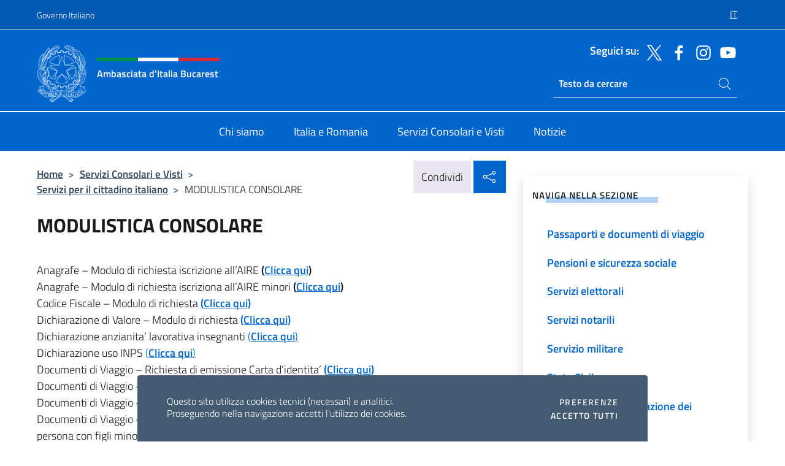

--- FILE ---
content_type: text/html; charset=UTF-8
request_url: https://ambbucarest.esteri.it/it/servizi-consolari-e-visti/servizi-per-il-cittadino-italiano/modulistica-consulare/
body_size: 11174
content:
<!DOCTYPE html>
<html lang="it-IT">
<head>
	<meta charset="UTF-8">
	<meta name="viewport" content="width=device-width, initial-scale=1, shrink-to-fit=no">
	<meta name="author" content="Ministero degli Affari Esteri e della Cooperazione Internazionale">
	<link rel="profile" href="https://gmpg.org/xfn/11">

	<title>MODULISTICA CONSOLARE &#8211; Ambasciata d&#039;Italia Bucarest</title>
<meta name='robots' content='max-image-preview:large' />
	<style>img:is([sizes="auto" i], [sizes^="auto," i]) { contain-intrinsic-size: 3000px 1500px }</style>
	<link rel="alternate" hreflang="it" href="https://ambbucarest.esteri.it/it/servizi-consolari-e-visti/servizi-per-il-cittadino-italiano/modulistica-consulare/" />
<link rel="alternate" hreflang="x-default" href="https://ambbucarest.esteri.it/it/servizi-consolari-e-visti/servizi-per-il-cittadino-italiano/modulistica-consulare/" />
<link rel="alternate" type="application/rss+xml" title="Ambasciata d&#039;Italia Bucarest &raquo; Feed" href="https://ambbucarest.esteri.it/it/feed/" />
<link rel="alternate" type="application/rss+xml" title="Ambasciata d&#039;Italia Bucarest &raquo; Feed dei commenti" href="https://ambbucarest.esteri.it/it/comments/feed/" />
<link rel='stylesheet' id='iwy-search-autocomplete-css' href='https://ambbucarest.esteri.it/wp-content/plugins/iwy-search-autocomplete/public/css/iwy-search-autocomplete-public.min.css?ver=1.0.0' media='all' />
<link rel='stylesheet' id='bootstrap-italia-css-css' href='https://ambbucarest.esteri.it/wp-content/themes/sedi-tema/assets/css/bootstrap-italia.min.css?ver=2.5.0' media='all' />
<link rel='stylesheet' id='custom-style-css' href='https://ambbucarest.esteri.it/wp-content/themes/sedi-tema/assets/css/custom.min.css?ver=2.5.0' media='all' />
<script id="wpml-cookie-js-extra">
var wpml_cookies = {"wp-wpml_current_language":{"value":"it","expires":1,"path":"\/"}};
var wpml_cookies = {"wp-wpml_current_language":{"value":"it","expires":1,"path":"\/"}};
</script>
<script defer src="https://ambbucarest.esteri.it/wp-content/plugins/sitepress-multilingual-cms/res/js/cookies/language-cookie.js?ver=486900" id="wpml-cookie-js" defer data-wp-strategy="defer"></script>
<script defer src="https://ambbucarest.esteri.it/wp-includes/js/jquery/jquery.min.js?ver=3.7.1" id="jquery-core-js"></script>
<link rel="https://api.w.org/" href="https://ambbucarest.esteri.it/it/wp-json/" /><link rel="alternate" title="JSON" type="application/json" href="https://ambbucarest.esteri.it/it/wp-json/wp/v2/pages/898" /><link rel="EditURI" type="application/rsd+xml" title="RSD" href="https://ambbucarest.esteri.it/xmlrpc.php?rsd" />

<link rel="canonical" href="https://ambbucarest.esteri.it/it/servizi-consolari-e-visti/servizi-per-il-cittadino-italiano/modulistica-consulare/" />
<link rel='shortlink' href='https://ambbucarest.esteri.it/it/?p=898' />
<link rel="alternate" title="oEmbed (JSON)" type="application/json+oembed" href="https://ambbucarest.esteri.it/it/wp-json/oembed/1.0/embed?url=https%3A%2F%2Fambbucarest.esteri.it%2Fit%2Fservizi-consolari-e-visti%2Fservizi-per-il-cittadino-italiano%2Fmodulistica-consulare%2F" />
<link rel="alternate" title="oEmbed (XML)" type="text/xml+oembed" href="https://ambbucarest.esteri.it/it/wp-json/oembed/1.0/embed?url=https%3A%2F%2Fambbucarest.esteri.it%2Fit%2Fservizi-consolari-e-visti%2Fservizi-per-il-cittadino-italiano%2Fmodulistica-consulare%2F&#038;format=xml" />
<meta name="generator" content="WPML ver:4.8.6 stt:27,44;" />
        <!-- Matomo -->
<script type="text/javascript">
  var _paq = window._paq = window._paq || [];
  /* tracker methods like "setCustomDimension" should be called before "trackPageView" */
  _paq.push(['trackPageView']);
  _paq.push(['enableLinkTracking']);
  (function() {
    var u="https://ingestion.webanalytics.italia.it/";
    _paq.push(['setTrackerUrl', u+'matomo.php']);
    _paq.push(['setSiteId', 'BmqA7w23PX']);
    var d=document, g=d.createElement('script'), s=d.getElementsByTagName('script')[0];
    g.type='text/javascript'; g.async=true; g.src=u+'matomo.js'; s.parentNode.insertBefore(g,s);
  })();
</script>
<!-- End Matomo Code -->

	<meta property="og:title" content="Ambasciata d&#039;Italia Bucarest"><meta property="og:type" content="website"><meta property="og:url" content="https://ambbucarest.esteri.it/it/"><meta property="og:image" content="https://ambbucarest.esteri.it/wp-content/themes/sedi-tema/assets/img/img-default.jpg"><meta property="og:description" content="Il sito ufficiale dell&#039;Ambasciata d&#039;Italia a Bucarest"><link rel="icon" href="https://ambbucarest.esteri.it/wp-content/uploads/2023/04/repubblica-italiana-logo-scuro.png" sizes="32x32" />
<link rel="icon" href="https://ambbucarest.esteri.it/wp-content/uploads/2023/04/repubblica-italiana-logo-scuro.png" sizes="192x192" />
<link rel="apple-touch-icon" href="https://ambbucarest.esteri.it/wp-content/uploads/2023/04/repubblica-italiana-logo-scuro.png" />
<meta name="msapplication-TileImage" content="https://ambbucarest.esteri.it/wp-content/uploads/2023/04/repubblica-italiana-logo-scuro.png" />
</head>

<body class="wp-singular page-template-default page page-id-898 page-child parent-pageid-47 wp-theme-sedi-tema">

 <!-- Cookiebar -->
 <div class="cookiebar">
    <p>Questo sito utilizza cookies tecnici (necessari) e analitici. <br>Proseguendo nella navigazione accetti l'utilizzo dei cookies.</p>
    <div class="cookiebar-buttons">
        <button id="pref-modal" class="cookiebar-btn" data-bs-toggle="modal" data-bs-target="#modalcookie">Preferenze<span class="visually-hidden"> cookies</span></button>
        <button data-bs-accept="cookiebar" class="cookiebar-btn cookiebar-confirm">Accetto tutti<span class="visually-hidden">  i cookies</span></button>
    </div>
</div>

<div id="page" class="site">
	<!-- Skiplinks -->
	<div class="skiplinks">
    	<a class="visually-hidden visually-hidden-focusable" href="#primary">Salta al contenuto</a>
  	</div>
	
	<!-- Header del sito -->
	<header id="masthead" class="site-header it-header-wrapper it-header-sticky" data-bs-toggle="sticky" data-bs-position-type="fixed" data-bs-sticky-class-name="is-sticky" data-bs-target="#header-nav-wrapper">

	    <!-- Top bar del sito -->
		<div class="it-header-slim-wrapper thead-dark">
          <div class="container">
            <div class="row">
              <div class="col-12">
                <div class="it-header-slim-wrapper-content ps-0">
                  <a class="d-lg-block navbar-brand" href="https://www.governo.it/">Governo Italiano</a>
                  <div class="it-header-slim-right-zone"> 
                        <div class="row">
                          <div class="col-12">
                            <div class="link-list-wrapper">
                              <ul id="top-menu" class="link-list lang-menu list-inline"><li id="menu-item-wpml-ls-4-it" class="menu-item wpml-ls-slot-4 wpml-ls-item wpml-ls-item-it wpml-ls-current-language wpml-ls-menu-item wpml-ls-first-item wpml-ls-last-item menu-item-type-wpml_ls_menu_item menu-item-object-wpml_ls_menu_item menu-item-wpml-ls-4-it"><a href="https://ambbucarest.esteri.it/it/servizi-consolari-e-visti/servizi-per-il-cittadino-italiano/modulistica-consulare/" role="menuitem"><span class="text-white"><span class="wpml-ls-display">IT</span></span></a></li>
</ul>                              <!-- <ul class="link-list list-inline lang-menu">
                                <li class="list-inline-item">
                                  <a class="list-item text-white active" href="#"><span class="text-white">ITA</span></a>
                                </li>
                                <li class="list-inline-item">
                                  <a class="list-item text-white" href="#"><span class="text-white">ENG</span></a>
                                </li>
                                <li class="list-inline-item">
                                  <a class="list-item text-white" href="#"><span class="text-white">ARA</span></a>
                                </li>
                              </ul> -->
                            </div>
                          </div>
                        </div>        
                  </div>
                </div>
              </div>
            </div>
          </div>
        </div>
	
	<!-- Contenitore logo, cerca, social e menù -->
	<section class="it-nav-wrapper">
  <h2 class="visually-hidden">Intestazione sito, social e menù</h2>
		<div class="site-branding it-header-center-wrapper">
		
		<!-- Bandiera italiana o riga total white -->
		<div class="flag_container clearfix">
            <div class="white clearfix"></div>
            <div class="white clearfix"></div>
            <div class="white clearfix"></div>
        </div>

		<!-- Container elemnti -->
		<div class="container">
              <div class="row">
                <div class="col-12">
                  <div class="it-header-center-content-wrapper ps-0">
                    <div class="it-brand-wrapper">
					<a href="https://ambbucarest.esteri.it/it/" rel="home">
              <picture>
                <source type="image/webp" srcset="https://ambbucarest.esteri.it/wp-content/themes/sedi-tema/assets/img/logo-mae-2x.webp 2x, https://ambbucarest.esteri.it/wp-content/themes/sedi-tema/assets/img/logo-mae.webp 1x">
                <source type="image/png" srcset="https://ambbucarest.esteri.it/wp-content/themes/sedi-tema/assets/img/logo-mae.png">
                <img class="logo-img" width="82" height="94" src="https://ambbucarest.esteri.it/wp-content/themes/sedi-tema/assets/img/logo-mae.png" alt="Logo Ambasciata d&#039;Italia Bucarest">
              </picture>
                <div class="it-brand-text ps-3 w-75">
                  <div class="flag_container clearfix logo-flag">
                    <div class="green clearfix"></div>
                    <div class="white clearfix"></div>
                    <div class="red clearfix"></div>
                  </div>
                                        <p class="no_toc title-site">Ambasciata d&#039;Italia Bucarest</p>
                                        <p class="site-description visually-hidden">Il sito ufficiale dell&#039;Ambasciata d&#039;Italia a Bucarest</p>
                                            </div>
                      </a>
                    </div>
                    <div class="it-right-zone flex-column header-right-column">
                                            <section class="it-socials d-none d-md-flex hidden-md">
                        <p class="h6 title-social">Seguici su:</p>
                        <ul>
                                                    <li>
                            <a aria-label="Vai al canale twitter" href="https://twitter.com/ItalyinRomania" target="_blank" rel="noopener">
                            <img class="ico-head" src="https://ambbucarest.esteri.it/wp-content/themes/sedi-tema/assets/img/social-header/twitter-ico.svg" alt="Vai al canale twitter"/></a>
                          </li>
                                                    <li>
                            <a aria-label="Vai al canale facebook" href="https://www.facebook.com/ItalyinRomania" target="_blank" rel="noopener">
                            <img class="ico-head" src="https://ambbucarest.esteri.it/wp-content/themes/sedi-tema/assets/img/social-header/facebook-ico.svg" alt="Vai al canale facebook"/></a>
                          </li>
                                                    <li>
                            <a aria-label="Vai al canale instagram" href="https://www.instagram.com/italyinromania/" target="_blank" rel="noopener">
                            <img class="ico-head" src="https://ambbucarest.esteri.it/wp-content/themes/sedi-tema/assets/img/social-header/instagram-ico.svg" alt="Vai al canale instagram"/></a>
                          </li>
                                                    <li>
                            <a aria-label="Vai al canale youtube" href="https://www.youtube.com/channel/UCBIeTQIVWxv3Qka0gbduc1w" target="_blank" rel="noopener">
                            <img class="ico-head" src="https://ambbucarest.esteri.it/wp-content/themes/sedi-tema/assets/img/social-header/youtube-ico.svg" alt="Vai al canale youtube"/></a>
                          </li>
                                                  </ul>
                      </section>
                                            <section role="search" class="mt-auto it-search-wrapper">
		<h2 class="visually-hidden">Ricerca sito live</h2>
			<div class="form-group search-head" id="box-live-search">
				<label for="search-live" class="visually-hidden">Cerca nel sito</label>
				<input id="search-live" type="search" class="autocomplete text-white" placeholder="Testo da cercare" name="autocomplete">
				<span class="autocomplete-icon" aria-hidden="true">
					<svg class="icon icon-sm icon-white"><use xlink:href="https://ambbucarest.esteri.it/wp-content/themes/sedi-tema/assets/svg/sprites.svg#it-search"></use></svg>
				</span>
				
				<ul class="autocomplete-search search-overlay" id="wrapper-lis-search">
				
					<li><a id="default-text" href="#">
						<span class="autocomplete-search-text">
							digita...</span>
						</a>
					</li>
					
				</ul>
			</div>        
			</section>                     
                    </div>
                  </div>
                </div>
              </div>
            </div>
		</div><!-- .site-branding -->
	
	<!-- Contenitore della navigazione -->
	<div id="header-nav-wrapper" class="it-header-navbar-wrapper">
		<div class="container">
			<div class="row">
				<div class="col-12">
					<nav id="site-navigation" class="main-navigation navbar navbar-expand-lg theme-dark-mobile">
					  <button class="custom-navbar-toggler" type="button" aria-controls="navbarNavQ" aria-expanded="false" aria-label="Mostra/Nascondi la navigazione" data-bs-toggle="navbarcollapsible" data-bs-target="#navbarNavQ">
                  <svg class="icon icon-light icon-sm"><use xlink:href="https://ambbucarest.esteri.it/wp-content/themes/sedi-tema/assets/svg/sprites.svg#it-burger"></use></svg>
            </button>
						<div class="navbar-collapsable" id="navbarNavQ">
							<div class="overlay"></div>
							<div class="close-div bg-transparent">
								<button class="btn close-menu" type="button">
								<svg class="icon icon-lg icon-white">
                  <use xlink:href="https://ambbucarest.esteri.it/wp-content/themes/sedi-tema/assets/svg/sprites.svg#it-close"></use>
                </svg>
								<span class="visually-hidden">Chiudi</span>
								</button>
							</div>
							<div class="menu-wrapper">
								<div class="logo-menu-mobile border-bottom p-4">
                  <div class="col-sm-8 pb-2">   
                  <span class="text-white h4">Menu</span>
                          </div>
								</div>
								<ul id="primary-menu" class="navbar-nav mx-auto"><li id="nav-menu-item-27" class="nav-item dropdown megamenu  menu-item-even menu-item-depth-0 menu-item menu-item-type-post_type menu-item-object-page"><a href="https://ambbucarest.esteri.it/it/chi-siamo/" class="nav-link main-menu-link list-item"><span>Chi siamo</span></a><li id="nav-menu-item-26" class="nav-item dropdown megamenu  menu-item-even menu-item-depth-0 menu-item menu-item-type-post_type menu-item-object-page"><a href="https://ambbucarest.esteri.it/it/italia-e-romania/" class="nav-link main-menu-link list-item"><span>Italia e Romania</span></a><li id="nav-menu-item-25" class="nav-item dropdown megamenu  menu-item-even menu-item-depth-0 menu-item menu-item-type-post_type menu-item-object-page current-page-ancestor"><a href="https://ambbucarest.esteri.it/it/servizi-consolari-e-visti/" class="nav-link main-menu-link list-item"><span>Servizi Consolari e Visti</span></a><li id="nav-menu-item-24" class="nav-item dropdown megamenu  menu-item-even menu-item-depth-0 menu-item menu-item-type-post_type menu-item-object-page"><a href="https://ambbucarest.esteri.it/it/news/" class="nav-link main-menu-link list-item"><span>Notizie</span></a></ul>                  <!-- Form ricerca mobile -->
								<div class="form-group mobile-search mt-2 p-2">
									<form role="search" method="get" action="https://ambbucarest.esteri.it/it/">
										<input id="ricerca-mobile" name="s" type="search" placeholder="Cerca nel sito">
											
											<button type="submit" class="autocomplete-icon icon-search-submit-mobile" aria-hidden="true">
												<svg class="icon icon-sm icon-primary"><use xlink:href="https://ambbucarest.esteri.it/wp-content/themes/sedi-tema/assets/svg/sprites.svg#it-search"></use></svg>
                        <span class="d-none">Cerca nel sito</span>
											</button>
										<label for="ricerca-mobile" class="visually-hidden">Cerca nel sito</label>
									</form>
								</div>
							</div><!-- .menu-wrapper -->
						</div><!-- .navbar-collapsable -->
					</nav><!-- #site-navigation -->
				</div>
			</div>
		</div>
	</div><!-- .it-header-navbar-wrapper -->
 </section>
</header><!-- #masthead -->
	<main id="primary" class="site-main container mt-3">
		<div class="row">
			<div class="col-lg-8">
			<!-- Breadcrumbs e social sharing -->
			<div class="row">
					<div class="col-lg-8">
						<nav class="breadcrumb-container" aria-label="breadcrumb"><ol class="breadcrumb"><li class="breadcrumb-item"><a href="https://ambbucarest.esteri.it/it/">Home</a><span class="separator">&gt;</span></li><li class="breadcrumb-item"><a href="https://ambbucarest.esteri.it/it/servizi-consolari-e-visti/" title="Servizi Consolari e Visti">Servizi Consolari e Visti</a><span class="separator">&gt;</span></li><li class="breadcrumb-item"><a href="https://ambbucarest.esteri.it/it/servizi-consolari-e-visti/servizi-per-il-cittadino-italiano/" title="Servizi per il cittadino italiano">Servizi per il cittadino italiano</a><span class="separator">&gt;</span></li><li class="breadcrumb-item active" aria-current="page">MODULISTICA CONSOLARE</li></ol></nav>					</div>
					<div class="col-lg-4">
						
    <!-- Share button -->
    <div class="share_buttons reveal-content clearfix">
        <div class="share_buttons_container float-start clearfix pe-2">
            <a href="https://www.facebook.com/sharer/sharer.php?u=https://ambbucarest.esteri.it/it/servizi-consolari-e-visti/servizi-per-il-cittadino-italiano/modulistica-consulare/" title="Condividi su Facebook">
                <svg class="icon icon-lg icon-padded bg-primary icon-white">
                    <use xlink:href="https://ambbucarest.esteri.it/wp-content/themes/sedi-tema/assets/svg/sprites.svg#it-facebook"></use>
                </svg>
                <span class="visually-hidden">Condividi su Facebook</span>
            </a>
            <a href="https://twitter.com/intent/tweet?url=https://ambbucarest.esteri.it/it/servizi-consolari-e-visti/servizi-per-il-cittadino-italiano/modulistica-consulare/" title="Condividi su Twitter">
                <svg class="icon icon-lg icon-padded bg-primary icon-white">
                    <use xlink:href="https://ambbucarest.esteri.it/wp-content/themes/sedi-tema/assets/svg/sprites.svg#it-twitter"></use>
                </svg>
                <span class="visually-hidden">Condividi su Twitter</span>
            </a>
            <a href="https://api.whatsapp.com/send?text=https://ambbucarest.esteri.it/it/servizi-consolari-e-visti/servizi-per-il-cittadino-italiano/modulistica-consulare/" data-action="share/whatsapp/share" title="Condividi su Whatsapp">
                <svg class="icon icon-lg icon-padded bg-primary icon-white">
                    <use xlink:href="https://ambbucarest.esteri.it/wp-content/themes/sedi-tema/assets/svg/sprites.svg#it-whatsapp"></use>
                </svg>
                <span class="visually-hidden">Condividi su Whatsapp</span>
            </a>
        </div>
        <!-- /share_buttons_container -->
        <span class="bg-light share-span">Condividi</span>
            <a href="#" onclick="return false" title="Condividi sui Social Network" class="share_buttons_trigger reveal-trigger">
                <svg class="icon icon-lg icon-padded bg-primary icon-white align-middle">
                  <use xlink:href="https://ambbucarest.esteri.it/wp-content/themes/sedi-tema/assets/svg/sprites.svg#it-share"></use>
                </svg>
                <span class="visually-hidden">Condividi sui Social Network</span>
            </a>
    </div>					</div>
				</div>
				
<article id="post-898" class="post-898 page type-page status-publish hentry">
	<header class="entry-header">
		<h1 class="entry-title h3">MODULISTICA CONSOLARE</h1>	</header><!-- .entry-header -->
		
	<div class="entry-content">
		<div>Anagrafe &#8211; Modulo di richiesta iscrizione all&#8217;AIRE<strong> (<a href="https://ambbucarest.esteri.it/wp-content/uploads/2023/12/Iscrizione-allAIRE-maggiorenni.doc">Clicca qui</a>)</strong></div>
<div>Anagrafe &#8211; Modulo di richiesta iscriziona all&#8217;AIRE minori <strong>(<a href="https://ambbucarest.esteri.it/wp-content/uploads/2023/12/Iscrizione-AIRE-minori.doc">Clicca qui</a>) </strong></div>
<div class="corpoPagina">Codice Fiscale &#8211; Modulo di richiesta <a href="https://ambbucarest.esteri.it/wp-content/uploads/2023/11/modulo_codice_fiscale.pdf"><strong>(</strong><strong>Clicca qui)</strong></a></div>
<div class="corpoPagina">Dichiarazione di Valore &#8211; Modulo di richiesta <a href="https://ambbucarest.esteri.it/wp-content/uploads/2025/04/Richiesta-DV-modulo1-2025.doc"><strong>(Clicca qui)</strong></a></div>
<div>Dichiarazione anzianita&#8217; lavorativa insegnanti <a href="https://ambbucarest.esteri.it/wp-content/uploads/2025/04/Richiesta-Dichiarazione-Anzianita-lavorativa-insegnanti-modulo1-2025.doc">(<strong>Clicca qui</strong>)</a></div>
<div>Dichiarazione uso INPS <a href="https://ambbucarest.esteri.it/wp-content/uploads/2025/04/Richiesta-Dichiarazione-uso-INPS-modulo1-2025.doc">(<strong>Clicca qui</strong>)</a></div>
<div class="corpoPagina">Documenti di Viaggio &#8211; Richiesta di emissione Carta d&#8217;identita&#8217; <a href="https://ambbucarest.esteri.it/wp-content/uploads/2023/12/Domanda-Carta-didentita-per-maggiorenni.pdf"><strong>(Clicca qui)</strong></a></div>
<div class="corpoPagina">Documenti di Viaggio &#8211; Richiesta di emissione Carta d&#8217;identita&#8217; a favore di figlio minore <a href="https://ambbucarest.esteri.it/wp-content/uploads/2023/12/Domanda-Carta-didentita-per-minorenni.pdf"><strong>(Clicca qui)</strong></a></div>
<div class="corpoPagina">Documenti di Viaggio &#8211; Richiesta di emissione Passaporto<a href="https://ambbucarest.esteri.it/wp-content/uploads/2023/12/richiesta_passaporto2017.doc"><strong> (Clicca qui)</strong></a></div>
<div class="corpoPagina">Documenti di Viaggio &#8211; Atto di assenso per l&#8217;emissione di Carta d&#8217;identita&#8217;/Passaporto in favore di persona con figli minori <a href="https://ambbucarest.esteri.it/wp-content/uploads/2023/12/dichiarazione_in_presenza_di_figli_minorenni.doc"><strong>(Clicca qui)</strong></a></div>
<div class="corpoPagina">Documenti di Viaggio &#8211; Atto di assenso per l&#8217;emissione di Carta d&#8217;identita&#8217;/Passaporto in favore di un minore (<a href="https://ambbucarest.esteri.it/wp-content/uploads/2023/12/Assenso_doc_genitori.doc"><strong>Clicca qui</strong></a>)</div>
<div class="corpoPagina">Documenti di Viaggio &#8211; Lettera di affidamento per viaggio dei minori di anni 14 (<a href="https://ambbucarest.esteri.it/wp-content/uploads/2023/12/Modulo-Dichiarazione-di-accompagnamento-domanda.docx"><strong>Clicca qui</strong></a>)</div>
<div class="corpoPagina">Navigazione &#8211; Domanda di rilascio dell’Endorsement (<a href="https://ambbucarest.esteri.it/wp-content/uploads/2023/12/modulo_di_richiesta_per_marittimi_2021.pdf"><strong>Clicca qui</strong></a>)</div>
<div class="corpoPagina">
<p>Stato Civile &#8211; Richiesta di Trascrizione Atti (Nascita, Matrimonio, Divorzio, Morte) <a href="https://ambbucarest.esteri.it/wp-content/uploads/2023/12/Richiesta-di-trascrizione-atti.pdf"><strong>(Clicca qui)</strong></a></p>
<p>Stato Civile &#8211; Richiesta di Nulla Osta di Matrimonio (<a href="https://ambbucarest.esteri.it/wp-content/uploads/2023/12/Richiesta-NO-matrimonio.doc"><strong>Clicca qui</strong></a>)</p>
<p>Stato Civile &#8211; Richiesta Pubblicazioni di Matrimonio (<a href="https://ambbucarest.esteri.it/wp-content/uploads/2023/12/Richiesta-Pubblicazioni-di-matrimonio.doc"><strong>Clicca qui</strong></a>)</p>
<p>Stato Civile &#8211; Autocertificazione Matrimonio (<a href="https://ambbucarest.esteri.it/wp-content/uploads/2023/12/Autocertificazione-matrimonio.pdf"><strong>Clicca qui</strong></a>)</p>
<p>Stato Civile &#8211; Dichiarazione sostitutiva Atto di Notorieta&#8217; (Trascrizione sentenze) (<a href="https://ambbucarest.esteri.it/wp-content/uploads/2023/12/Dichiarazione-sostitutiva-divorzio.doc"><strong>Clicca qui</strong></a>)</p>
<div class="corpoPagina">
<p>Stato Civile &#8211; Istanza di cambiamento nome o cognome (<a href="https://ambbucarest.esteri.it/wp-content/uploads/2023/12/Richiesta-cambio-cognome-nome-maggiorenni.doc"><strong>Clicca qui</strong></a>)</p>
<p>Visti &#8211; Affari (<a href="https://ambbucarest.esteri.it/wp-content/uploads/2023/12/AFFARI.doc"><strong>Istruzioni</strong></a>)<br />
&#8211; Turismo (<a href="https://ambbucarest.esteri.it/wp-content/uploads/2023/12/TURISMO.doc"><strong>Istruzioni</strong></a>)</p>
<p>Visa &#8211; Business (<a href="https://ambbucarest.esteri.it/wp-content/uploads/2023/12/BUSINESS-VISA.doc"><strong>Instructions</strong></a>)<br />
&#8211; Tourism (<a href="https://ambbucarest.esteri.it/wp-content/uploads/2023/12/TOURIST-VISA.docx"><strong>Instructions</strong></a>)</p>
<div class="corpoPagina">Visti -Domanda di visto per gli Stati Schengen <a href="https://ambbucarest.esteri.it/wp-content/uploads/2023/12/Formulario-Schengen-IT-EN.doc"><strong>Formulario</strong></a></div>
<div class="corpoPagina">Visti-Domanda di visto nazionale <a href="https://ambbucarest.esteri.it/wp-content/uploads/2023/12/Formulario-Nazionale-IT-RO.doc"><strong>Formulario</strong></a></div>
<div class="corpoPagina">
<div class="corpoPagina">Visti-Modello lettera invito affari <a href="https://ambbucarest.esteri.it/wp-content/uploads/2023/12/Lettera-Invito-AFFARI.pdf"><strong>Lettera</strong></a></div>
<div class="corpoPagina">Visti-Modello lettera invito turismo <a href="https://ambbucarest.esteri.it/wp-content/uploads/2023/12/Lettera-invito-IT-EN.pdf"><strong>Lettera</strong></a><a id="invito turismo" title="modello lettera invito turismo" href="https://ambbucarest.esteri.it/resource/2014/09/80969_f_amb61Letterainvitoturismo.doc" name="invito turismo"><br />
</a></div>
</div>
</div>
</div>
	</div><!-- .entry-content -->

		<footer class="entry-footer">
				</footer><!-- .entry-footer -->

</article><!-- #post-898 -->
			</div>
			
<aside id="secondary" class="widget-area col-lg-4 ps-3 d-none d-lg-block d-xl-block affix-parent">
	<div class="sidebar-wrapper affix-top side-affix">
		<section id="iwy_widget_walker-3" class="widget widget_iwy_widget_walker">    <h4 class="h4 widget-title no-toc">Naviga nella sezione</h4>        <div class="sidebar-linklist-wrapper side-scrool">
            <div class="link-list-wrapper">
              <ul class="link-list">
                                    <li data-order="0">
                      <a href="https://ambbucarest.esteri.it/it/servizi-consolari-e-visti/servizi-per-il-cittadino-italiano/adozioni/" class="list-item large medium right-icon " title="Adozioni"><span>Adozioni </span>
                                                </a>
                                            </li>   
                                    <li data-order="1">
                      <a href="https://ambbucarest.esteri.it/it/servizi-consolari-e-visti/servizi-per-il-cittadino-italiano/anagrafe-aire/" class="list-item large medium right-icon " title="Anagrafe (AIRE)"><span>Anagrafe (AIRE) </span>
                                                </a>
                                            </li>   
                                    <li data-order="2">
                      <a href="https://ambbucarest.esteri.it/it/servizi-consolari-e-visti/servizi-per-il-cittadino-italiano/assistenza-ai-cittadini-allestero/" class="list-item large medium right-icon " title="Assistenza ai cittadini italiani all&#039;estero"><span>Assistenza ai cittadini italiani all&#039;estero </span>
                                                </a>
                                            </li>   
                                    <li data-order="3">
                      <a href="https://ambbucarest.esteri.it/it/servizi-consolari-e-visti/servizi-per-il-cittadino-italiano/autocertificazione/" class="list-item large medium right-icon " title="Autocertificazione"><span>Autocertificazione </span>
                                                </a>
                                            </li>   
                                    <li data-order="4">
                      <a href="https://ambbucarest.esteri.it/it/servizi-consolari-e-visti/servizi-per-il-cittadino-italiano/autoveicoli-e-patenti-di-guida/" class="list-item large medium right-icon " title="Autoveicoli e Patenti di guida"><span>Autoveicoli e Patenti di guida </span>
                                                </a>
                                            </li>   
                                    <li data-order="5">
                      <a href="https://ambbucarest.esteri.it/it/servizi-consolari-e-visti/servizi-per-il-cittadino-italiano/codice-fiscale/" class="list-item large medium right-icon " title="Codice fiscale"><span>Codice fiscale </span>
                                                </a>
                                            </li>   
                                    <li data-order="6">
                      <a href="https://ambbucarest.esteri.it/it/servizi-consolari-e-visti/servizi-per-il-cittadino-italiano/dichiarazione-di-valore/" class="list-item large medium right-icon " title="Dichiarazioni di valore e dichiarazioni consolari"><span>Dichiarazioni di valore e dichiarazioni consolari </span>
                                                </a>
                                            </li>   
                                    <li data-order="7">
                      <a href="https://ambbucarest.esteri.it/it/servizi-consolari-e-visti/servizi-per-il-cittadino-italiano/navigazione/" class="list-item large medium right-icon " title="Navigazione"><span>Navigazione </span>
                                                </a>
                                            </li>   
                                    <li data-order="7">
                      <a href="https://ambbucarest.esteri.it/it/servizi-consolari-e-visti/servizi-per-il-cittadino-italiano/minori/" class="list-item large medium right-icon " title="Minori"><span>Minori </span>
                                                </a>
                                            </li>   
                                    <li data-order="8">
                      <a href="https://ambbucarest.esteri.it/it/servizi-consolari-e-visti/servizi-per-il-cittadino-italiano/notifiche/" class="list-item large medium right-icon " title="Notifica atti giudiziari ed extragiudiziali in materia civile e commerciale"><span>Notifica atti giudiziari ed extragiudiziali in materia civile e commerciale </span>
                                                </a>
                                            </li>   
                                    <li data-order="9">
                      <a href="https://ambbucarest.esteri.it/it/servizi-consolari-e-visti/servizi-per-il-cittadino-italiano/organismi-rappresentativi-degli-italiani-allestero/" class="list-item large medium right-icon " title="Organismi Rappresentativi degli Italiani all&#039;Estero"><span>Organismi Rappresentativi degli Italiani all&#039;Estero </span>
                                                </a>
                                            </li>   
                                    <li data-order="10">
                      <a href="https://ambbucarest.esteri.it/it/servizi-consolari-e-visti/servizi-per-il-cittadino-italiano/passaporti-e-carte-didentita/" class="list-item large medium right-icon " title="Passaporti e documenti di viaggio"><span>Passaporti e documenti di viaggio </span>
                                                </a>
                                            </li>   
                                    <li data-order="11">
                      <a href="https://ambbucarest.esteri.it/it/servizi-consolari-e-visti/servizi-per-il-cittadino-italiano/pensioni-e-sicurezza-sociale/" class="list-item large medium right-icon " title="Pensioni e sicurezza sociale"><span>Pensioni e sicurezza sociale </span>
                                                </a>
                                            </li>   
                                    <li data-order="12">
                      <a href="https://ambbucarest.esteri.it/it/servizi-consolari-e-visti/servizi-per-il-cittadino-italiano/servizi-elettorali/" class="list-item large medium right-icon " title="Servizi elettorali"><span>Servizi elettorali </span>
                                                </a>
                                            </li>   
                                    <li data-order="13">
                      <a href="https://ambbucarest.esteri.it/it/servizi-consolari-e-visti/servizi-per-il-cittadino-italiano/servizi-notarili/" class="list-item large medium right-icon " title="Servizi notarili"><span>Servizi notarili </span>
                                                </a>
                                            </li>   
                                    <li data-order="13">
                      <a href="https://ambbucarest.esteri.it/it/servizi-consolari-e-visti/servizi-per-il-cittadino-italiano/servizio-militare/" class="list-item large medium right-icon " title="Servizio militare"><span>Servizio militare </span>
                                                </a>
                                            </li>   
                                    <li data-order="14">
                      <a href="https://ambbucarest.esteri.it/it/servizi-consolari-e-visti/servizi-per-il-cittadino-italiano/stato-civile/" class="list-item large medium right-icon " title="Stato Civile"><span>Stato Civile </span>
                                                </a>
                                            </li>   
                                    <li data-order="17">
                      <a href="https://ambbucarest.esteri.it/it/servizi-consolari-e-visti/servizi-per-il-cittadino-italiano/traduzione-e-legalizzazione-dei-documenti-2/" class="list-item large medium right-icon " title="Traduzione e legalizzazione dei documenti"><span>Traduzione e legalizzazione dei documenti </span>
                                                </a>
                                            </li>   
                                    <li data-order="20">
                      <a href="https://ambbucarest.esteri.it/it/servizi-consolari-e-visti/servizi-per-il-cittadino-italiano/albo-consolare-e-altri-servizi/" class="list-item large medium right-icon " title="ALBO CONSOLARE E ALTRI SERVIZI"><span>ALBO CONSOLARE E ALTRI SERVIZI </span>
                                                </a>
                                            </li>   
                                    <li data-order="20">
                      <a href="https://ambbucarest.esteri.it/it/servizi-consolari-e-visti/servizi-per-il-cittadino-italiano/modulistica-consulare/" class="list-item large medium right-icon active" title="Pagina attuale"><span>MODULISTICA CONSOLARE </span>
                                                </a>
                                            </li>   
                              </ul>
            </div>
        </div>
        </section>	</div>
</aside><!-- #secondary -->
		</div>
	</main><!-- #main -->
		<!-- Bottom share nav -->
	<nav class="bottom-nav social-share">
      <ul>
        <li>
          <a href="https://www.facebook.com/sharer/sharer.php?u=https://ambbucarest.esteri.it/it/servizi-consolari-e-visti/servizi-per-il-cittadino-italiano/modulistica-consulare/" title="Condividi su Facebook">
            <svg class="icon icon-primary"><use xlink:href="https://ambbucarest.esteri.it/wp-content/themes/sedi-tema/assets/svg/sprites.svg#it-facebook"></use></svg>
            <span class="bottom-nav-label text-primary">Facebook</span>
          </a>
        </li>
        <li>
          <a href="https://twitter.com/intent/tweet?url=https://ambbucarest.esteri.it/it/servizi-consolari-e-visti/servizi-per-il-cittadino-italiano/modulistica-consulare/" title="Condividi su Twitter">
            <svg class="icon icon-primary"><use xlink:href="https://ambbucarest.esteri.it/wp-content/themes/sedi-tema/assets/svg/sprites.svg#it-twitter"></use></svg>
            <span class="bottom-nav-label text-primary">Twitter</span>
          </a>
        </li>
        <li>
          <a href="https://api.whatsapp.com/send?text=https://ambbucarest.esteri.it/it/servizi-consolari-e-visti/servizi-per-il-cittadino-italiano/modulistica-consulare/" title="Condividi su Whatsapp">
            <svg class="icon icon-primary"><use xlink:href="https://ambbucarest.esteri.it/wp-content/themes/sedi-tema/assets/svg/sprites.svg#it-whatsapp"></use></svg>
            <span class="bottom-nav-label text-primary">Whatsapp</span>
          </a>
        </li>
      </ul>
    </nav>
		<footer id="footer" class="it-footer">
	<div class="it-footer-main">
          <div class="container">
			
		 <!-- Section footer logo e testo -->
		  <section>
              <div class="row clearfix">
                <div class="col-sm-12">
					<div class="row">
                  <div class="it-brand-wrapper col-sm-5 col-lg-4">
                    <a href="https://ambbucarest.esteri.it/it/">
					<picture>
						<source type="image/webp" srcset="https://ambbucarest.esteri.it/wp-content/themes/sedi-tema/assets/img/logo-mae-2x.webp 2x, https://ambbucarest.esteri.it/wp-content/themes/sedi-tema/assets/img/logo-mae.webp 1x">
						<source type="image/png" srcset="https://ambbucarest.esteri.it/wp-content/themes/sedi-tema/assets/img/logo-mae.png">
						<img class="logo-img" width="82" height="94" src="https://ambbucarest.esteri.it/wp-content/themes/sedi-tema/assets/img/logo-mae.png" alt="Logo Ambasciata d&#039;Italia Bucarest">
					</picture>
                      <div class="it-brand-text ps-3 w-75">
					  	<div class="flag_container clearfix logo-flag">
                            <div class="green clearfix"></div>
                            <div class="white clearfix"></div>
                            <div class="red clearfix"></div>
                        </div>
                        <h2 class="no_toc footer-title">Ambasciata d&#039;Italia Bucarest</h2>
                      </div>
                    </a>
                  </div>
				  				  </div>
                </div>
              </div>
			</section><!-- .section -->
				<!--Section widget  -->
				<section class="footer-widget">
				<h2 class="visually-hidden">Sezione footer</h2>
					<div class="row">
						<div class="col-lg-4 col-md-12 p-2">
							<section id="text-2" class="widget widget_text"><h3 class="h6 footer-title border-bottom">Recapiti e Contatti</h3>			<div class="textwidget"><p><strong>Ambasciata d&#8217;Italia a Bucarest</strong></p>
<p>Str. Nicolae Iorga 28-30<br />
010436, Bucarest</p>
<p>Tel: <a href="tel:40213052100">+40 21 305 21 00</a></p>
<p><em>Per i servizi consolari</em><br />
Tel: <a href="tel:40212232424">+40 21 223 24 24</a></p>
<p>Fax: <a href="fax: 40213103050">+40 21 310 30 50</a></p>
<p>E-mail: <a href="mailto:ambasciata.bucarest@esteri.it">ambasciata.bucarest@esteri.it</a>,<br />
<a href="mailto:consolato.bucarest@esteri.it">consolato.bucarest@esteri.it</a></p>
<p><a title="GLi uffici della sede" href="https://ambbucarest.esteri.it/it/chi-siamo/gli-uffici/">Gli uffici della sede</a></p>
</div>
		</section><section id="text-3" class="widget widget_text"><h3 class="h6 footer-title border-bottom">Iscriviti alla nostra Newsletter</h3>			<div class="textwidget">		<!-- Form iscrizione newsletter -->
			<form method="post" action="https://ambbucarest.esteri.it/it/servizi-consolari-e-visti/servizi-per-il-cittadino-italiano/modulistica-consulare/">
                <div class="row">
                                        <div class="col-md-12">
                        <div class="form-group mb-2">
                            <label class="visually-hidden" for="email">Inserisci la tua email</label>
                            <input id="email" name="email" type="email" class="form-control" placeholder="Inserisci il tuo indirizzo email" required>
                        </div><!-- /.form-group.mb-2 -->
                        <div class="col-md-12 mb-2">
                            <div id="newsletter-check" class="form-check form-check-group shadow-none">
                                <input class="text-white" id="informativa" aria-labelledby="informativa-help" name="informativa[GPDR]" value="1" type="checkbox" required>
                                <label id="informativa-label" for="informativa" class="text-white p-0 m-0">Accettazione GDPR</label>
                                <small id="informativa-help" class="form-text text-white p-0 m-0">Autorizzo il trattamento dei miei dati personali ai sensi del GDPR e del Decreto Legislativo 30 giugno 2003, n.196 <a href="https://www.esteri.it/it/privacy-e-cookie/" title="Vai alla pagina Privacy Policy" target="_blank" rel="noopener">Privacy</a> <a href="https://www.esteri.it/it/note-legali/" title="Vai alla pagina Note legali" target="_blank" rel="noopener">Note Legali</a></small>
                                <div class="invalid-feedback">Presa visione obbligatoria</div>
                            </div><!-- /#newsletter-check -->
                            <div id="accettazione-check" class="form-check form-check-group shadow-none">
                                <input class="text-white" id="accettazione" aria-labelledby="accettazione-help" type="checkbox" name="informativa[iscrizione]" value="1" required>
                                <label style="font-size: 0.9em; font-weight: normal" id="accettazione-label" for="accettazione" class="text-white p-0 m-0">Sì, voglio iscrivermi alla Newsletter per ricevere</label>
                                <small id="accettazione-help" class="form-text text-white p-0 m-0">aggiornamenti sulle attività di questa sede </small>
                                <div class="invalid-feedback">Presa visione obbligatoria</div>
                            </div><!-- /.#accettazione-check -->
                        </div><!-- /.col-md-12 -->
                        <div class="form-group d-grid mb-2 bg-dark p-0">
                            <input type="submit" class="btn btn-primary btn-block btn-xs rounded-0" value="Iscriviti ora">
                            <input type="hidden" id="_wpnonce" name="_wpnonce" value="81aa8ef7cc" /><input type="hidden" name="_wp_http_referer" value="/it/servizi-consolari-e-visti/servizi-per-il-cittadino-italiano/modulistica-consulare/" />                        </div><!-- /.form-group.d-grid -->
                    </div><!-- /.col-md-12 -->
                     
                        <!-- <div class="col-md-12">
                            <div class="g-recaptcha" data-sitekey=""></div>
                        </div> --><!-- /.col-md-12 -->
                    </div><!-- /.row -->
			</form><!-- /form -->
		
		
</div>
		</section>						</div><!-- .col-lg-4 col-md-12 col-sm-6 p-2 -->
						<div class="col-lg-4 col-md-12 p-2">
							<section id="text-6" class="widget widget_text"><h3 class="h6 footer-title border-bottom">La Rete Farnesina</h3>			<div class="textwidget"><p><a title="La Farnesina - il MAECI" href="http://www.esteri.it/it" target="_blank" rel="noopener">La Farnesina – il MAECI</a></p>
<p><a title="La Rete diplomatica" href="http://www.esteri.it/it/ministero/struttura/laretediplomatica/" target="_blank" rel="noopener">La Rete diplomatica</a></p>
<p><a title="Viaggiare sicuri" href="http://www.viaggiaresicuri.it/" target="_blank" rel="noopener">Viaggiare sicuri</a></p>
<p><a title="Dove siamo nel mondo" href="https://www.dovesiamonelmondo.it/" target="_blank" rel="noopener">Dove siamo nel mondo</a></p>
</div>
		</section><section id="text-7" class="widget widget_text"><h3 class="h6 footer-title border-bottom">Le Istituzioni</h3>			<div class="textwidget"><p><a title="Governo Italiano" href="http://www.governo.it/" target="_blank" rel="noopener"><img decoding="async" src="https://ambbucarest.esteri.it/wp-content/themes/sedi-tema/assets/img/stellone.png" alt="Governo Italiano" /> Governo Italiano</a></p>
<p><a title="Europa.eu" href="http://europa.eu/" target="_blank" rel="noopener"><img decoding="async" src="https://ambbucarest.esteri.it/wp-content/themes/sedi-tema/assets/img/eu.png" alt="Europa.eu" /> Europa.eu</a></p>
</div>
		</section><section id="text-8" class="widget widget_text"><h3 class="h6 footer-title border-bottom">Domande frequenti</h3>			<div class="textwidget"><p><a title="Faq - MAECI" href="https://www.esteri.it/it/sportello_info/domandefrequenti/" target="_blank" rel="noopener">Faq – MAECI</a></p>
</div>
		</section>						</div><!-- .col-lg-4 col-md-12 col-sm-6 p-2 -->
						<div class="col-lg-4 col-md-12 p-2">
							<section id="text-13" class="widget widget_text"><h3 class="h6 footer-title border-bottom">L&#8217;Ambasciata d&#8217;Italia a Bucarest</h3>			<div class="textwidget"><p><a title="Chi siamo" href="https://ambbucarest.esteri.it/it/chi-siamo/">Chi siamo</a></p>
<p><a title="Italia e Romania" href="https://ambbucarest.esteri.it/it/italia-e-romania/">Italia e Romania</a></p>
<p><a title="Servizi Consolari e Visti" href="https://ambbucarest.esteri.it/it/servizi-consolari-e-visti/">Servizi Consolari e Visti</a></p>
<p><a title="Notizie" href="https://ambbucarest.esteri.it/it/news/">Notizie</a></p>
</div>
		</section><section id="text-14" class="widget widget_text"><h3 class="h6 footer-title border-bottom">Amministrazione Trasparente</h3>			<div class="textwidget"><p><a title="Amministrazione trasparente - Ambasciata" href="https://ambbucarest.esteri.it/it/amministrazione-trasparente/">Amministrazione trasparente – Ambasciata</a></p>
<p><a title="Amministrazione trasparente - MAECI" href="https://www.esteri.it/it/trasparenza_comunicazioni_legali/" target="_blank" rel="noopener">Amministrazione trasparente – MAECI</a></p>
</div>
		</section>						</div><!-- .col-lg-4 col-md-12 col-sm-6 p-2 -->
					</div><!-- .row -->
				</section><!-- .section -->
			</div><!-- .container -->
		</div><!-- .it-footer-main -->

		<!-- Section bottom footer -->
		<section class="it-footer-small-prints clearfix">
				<div class="container">
					<div class="row">
						<div class="col-lg-7">
							<h3 class="visually-hidden text-white">Link Utili</h3>
							<div class="navbar-nav mx-auto"><ul id="bottom-menu" class="it-footer-small-prints-list d-flex list-inline mb-0 justify-content-lg-start justify-content-center"><li id="menu-item-28" class="menu-item menu-item-type-custom menu-item-object-custom menu-item-28"><a target="_blank" href="https://www.esteri.it/it/note-legali/">Note legali</a></li>
<li id="menu-item-29" class="menu-item menu-item-type-custom menu-item-object-custom menu-item-29"><a target="_blank" href="https://www.esteri.it/it/privacy-e-cookie/">Privacy e cookie policy</a></li>
<li id="menu-item-30" class="menu-item menu-item-type-custom menu-item-object-custom menu-item-30"><a target="_blank" href="https://form.agid.gov.it/view/470a1180-773c-11ef-8ec0-b3da20d19b2b">Dichiarazione di accessibilità</a></li>
</ul></div>					</div>
					<!-- Copyright sito -->
						<div class="col-lg-5">
							<ul class="it-footer-small-prints-list list-inline mb-0 d-flex flex-column flex-md-row justify-content-xl-end justify-content-center">
								<li><span class="text-white copyright">2026 Copyright Ministero degli Affari Esteri e della Cooperazione Internazionale</span></li>
							</ul>
						</div>
					</div><!-- .row -->
				</div><!-- .container -->
			</section><!-- .it-footer-small-prints clearfix -->
	</footer><!-- #colophon -->

	 <!-- Bottone torna su -->
	 <a href="#" aria-hidden="true" tabindex="-1" data-bs-toggle="backtotop" class="back-to-top shadow">
		<svg class="icon icon-light"><use href="https://ambbucarest.esteri.it/wp-content/themes/sedi-tema/assets/svg/sprites.svg#it-arrow-up"></use></svg>
	</a>

	<!-- Bottone popup privacy policy -->
	<div class="position-fixed start-0 btn-modify-pp d-none ">
		<button type="button" class="btn btn-primary btn-icon btn-me btn-xs p-2 rounded-circle" data-bs-toggle="modal" data-bs-target="#modalcookie" title="Rivedi preferenze cookies">
			<span class="rounded-icon">
				<svg class="icon icon-primary"><use href="https://ambbucarest.esteri.it/wp-content/themes/sedi-tema/assets/svg/sprites.svg#it-open-source"></use></svg>
			</span>
		</button>
	</div>

<script type="speculationrules">
{"prefetch":[{"source":"document","where":{"and":[{"href_matches":"\/it\/*"},{"not":{"href_matches":["\/wp-*.php","\/wp-admin\/*","\/wp-content\/uploads\/*","\/wp-content\/*","\/wp-content\/plugins\/*","\/wp-content\/themes\/sedi-tema\/*","\/it\/*\\?(.+)"]}},{"not":{"selector_matches":"a[rel~=\"nofollow\"]"}},{"not":{"selector_matches":".no-prefetch, .no-prefetch a"}}]},"eagerness":"conservative"}]}
</script>
   <div class="modal fade" tabindex="-1" role="dialog" id="modalcookie" aria-labelledby="modalCookieTitle">
      <div class="modal-dialog modal-lg" role="document">
         <div class="modal-content">
            <div class="modal-header">
               <h2 class="modal-title h5" id="modalCookieTitle">Personalizza le preferenze di consenso</h2>
               <button id="close-modal-cookie" class="btn-close" type="button" data-bs-dismiss="modal" aria-label="Chiudi finestra modale">
                  <svg class="icon"><use href="https://ambbucarest.esteri.it/wp-content/themes/sedi-tema/assets/svg/sprites.svg#it-close"></use></svg>
               </button>
            </div>
            <div class="modal-body">
            <p>Utilizziamo i cookies per aiutarti a navigare in maniera efficiente e a svolgere determinate funzioni. Troverai informazioni dettagliate su tutti i cookies sotto ogni categoria di consensi sottostanti.<br><br></p>
                <p>I cookies categorizzati come “Necessari” sono cookies tecnici che vengono memorizzati sul tuo browser in quanto essenziali per consentire le funzionalità di base del sito.<br><br></p>
                <p>Utilizziamo inoltre cookies analitici volti alla raccolta di informazioni, in forma aggregata, sul numero degli utenti e su come gli stessi visitano il sito. Al fine di rispettare la privacy dei nostri utenti, gli indirizzi IP di coloro che navigano sul sito internet sono resi anonimi.<br><br></p>
                <p>Puoi decidere di attivare o disattivare i cookies analitici.<br><br></p>
                    <!-- cookie button-->
                    <div class="form-check form-check-group">
                        <div class="toggles">
                            <label for="necessary-cookie">
                                Necessari<small class="text-success float-end"> sempre attivi</small>
                                <input type="checkbox" name="necessary-cookie" id="necessary-cookie" aria-labelledby="necessary-cookie-help" checked disabled>
                                <span class="lever"></span>
                            </label>
                        </div>
                        <small id="necessary-cookie-help" class="form-text">I cookies necessari sono fondamentali per le funzioni di base del sito Web e il sito Web non funzionerà nel modo previsto senza di essi. Questi cookies non memorizzano dati identificativi personali.</small>
                    </div>
                    <div class="form-check form-check-group">
                        <div class="toggles">
                        <label for="analitycs-cookie">
                            Analitici                            <input type="checkbox" name="analitycs-cookie" id="analitycs-cookie" aria-labelledby="analytics-cookie-help" checked>
                            <span class="lever"></span>
                        </label>
                        </div>
                        <small id="analytics-cookie-help" class="form-text">I cookies analitici vengono utilizzati per comprendere come i visitatori interagiscono con il sito Web. Questi cookies aiutano a fornire informazioni sulle metriche di numero di visitatori, frequenza di rimbalzo, fonte di traffico, ecc. Gli indirizzi IP di coloro che navigano sul sito internet sono resi anonimi.</small>
                    </div>
                    <!-- <div class="form-check form-check-group">
                        <div class="toggles">
                            <label for="toggleEsempio3f">
                                Toggle disabilitato
                                <input type="checkbox" id="toggleEsempio3f" aria-labelledby="toggle3f-help" disabled>
                                <span class="lever"></span>
                            </label>
                        </div>
                        <small id="toggle3f-help" class="form-text">Lorem ipsum dolor sit amet, consectetur adipiscing elit. Maecenas molestie libero</small>
                    </div> -->
            </div>    
            <div class="modal-footer">
                <button id="s-pref" data-bs-dismiss="modal" class="btn btn-outline-primary" type="button">Salva preferenze</button>
                <button id="s-all" data-bs-dismiss="modal" class="btn btn-primary" type="button">Accetto tutto</button>
            </div>
         </div>
      </div>
   </div>
    <script src="https://ambbucarest.esteri.it/wp-includes/js/dist/hooks.min.js?ver=4d63a3d491d11ffd8ac6" id="wp-hooks-js"></script>
<script src="https://ambbucarest.esteri.it/wp-includes/js/dist/i18n.min.js?ver=5e580eb46a90c2b997e6" id="wp-i18n-js"></script>
<script id="wp-i18n-js-after">
wp.i18n.setLocaleData( { 'text direction\u0004ltr': [ 'ltr' ] } );
</script>
<script id="mae-search-live-js-js-extra">
var iwy_search_auto_trad = {"digita":"Digita...","cerco":"Cerco"};
var liveSearchData = {"root_url":"https:\/\/ambbucarest.esteri.it","lang":"it"};
</script>
<script defer src="https://ambbucarest.esteri.it/wp-content/plugins/iwy-search-autocomplete/public/js/search-autocomplete.js?ver=6.8.3" id="mae-search-live-js-js"></script>
<script defer src="https://ambbucarest.esteri.it/wp-content/themes/sedi-tema/assets/js/splide.min.js?ver=6.8.3" id="splide-js-js"></script>
<script defer src="https://ambbucarest.esteri.it/wp-content/themes/sedi-tema/assets/js/anime.min.js?ver=6.8.3" id="anime-js-js"></script>
<script defer src="https://ambbucarest.esteri.it/wp-content/themes/sedi-tema/assets/js/bootstrap-italia.min.js?ver=2.5.0" id="mae-bootstrap-js-js"></script>
<script defer src="https://ambbucarest.esteri.it/wp-content/themes/sedi-tema/assets/js/custom.js?ver=2.5.0" id="mae-custom-js-js"></script>
	</div> <!--#page -->
</body>
</html>